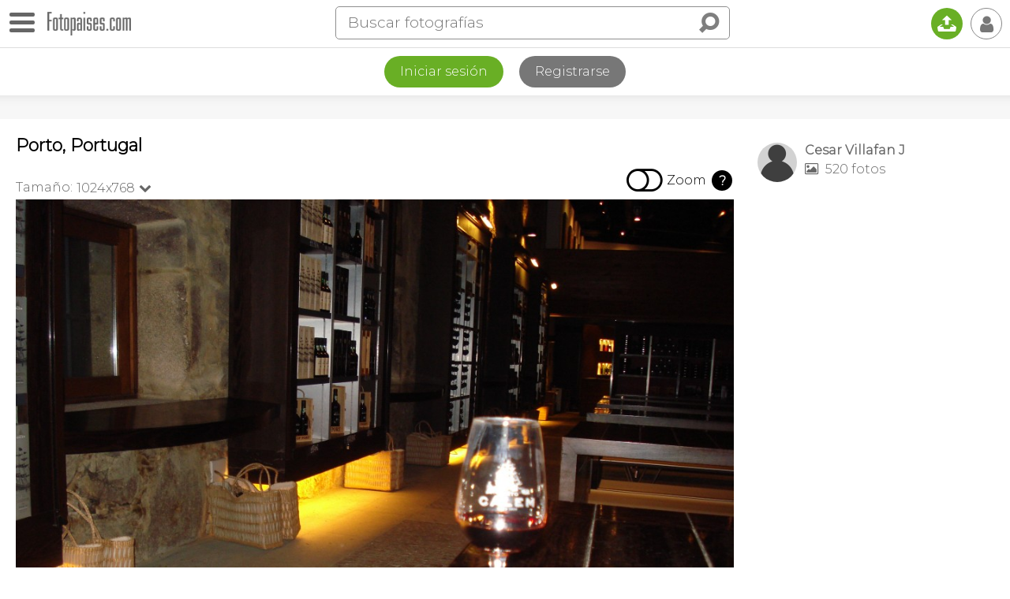

--- FILE ---
content_type: text/html
request_url: https://www.fotopaises.com/foto/porto-portugal-365915
body_size: 11389
content:
<!DOCTYPE html>
<html>
<head>
<meta http-equiv="content-type" content="text/html; charset=utf-8" />
<meta name="viewport" content="width=device-width, initial-scale=1.0, maximum-scale=1.0, user-scalable=no" />
<meta name="HandheldFriendly" content="true" />
<meta name="apple-mobile-web-app-capable" content="yes">
<meta name="distribution" content="global" />
<meta name="author" content="Tutiempo Network, S.L." />
<meta name="lang" content="es" />
<meta name="description" content="Foto de Porto, Portugal. Fotografía publicada por Cesar Villafan J. Ver más fotografías de Porto o de Portugal" />
<meta name="keywords" content="Foto de Porto, Portugal,fotógrafía,foto,fotos,panorámica,imágenes,mundo,Porto,paises,Portugal,ciudades,rios,montañas,edificios,personas,plazas,monumentos,iglesias,catedrales,pinturas" />
<title>Foto de Porto, Portugal</title>
<link rel="canonical" href="https://www.fotopaises.com/foto/porto-portugal-365915" /><meta property="og:site_name" content="www.fotopaises.com" />
<meta property="fb:app_id" content="2101487800155806" />
<meta property="og:title" content="Foto de Porto, Portugal" />
<meta property="og:type" content="website" />
<meta property="og:description" content="Foto de Porto, Portugal. Fotografía publicada por Cesar Villafan J. Ver más fotografías de Porto o de Portugal" />
<meta property="og:url" content="https://www.fotopaises.com/foto/porto-portugal-365915" />
<meta property="og:image" content="https://www.fotopaises.com/Fotos-Paises/t1024/2012/10/9/3355_1349811156.jpg" />
<meta property="og:image:width" content="1024" />
<meta property="og:image:height" content="768" />
<meta name="twitter:card" content="summary_large_image" />
<meta name="twitter:title" content="Foto de Porto, Portugal" />
<meta name="twitter:description" content="Foto de Porto, Portugal. Fotografía publicada por Cesar Villafan J. Ver más fotografías de Porto o de Portugal" />
<meta name="twitter:image:src" content="https://www.fotopaises.com/Fotos-Paises/t1024/2012/10/9/3355_1349811156.jpg" />
<meta name="twitter:domain" content="fotopaises.com" />
<link rel="amphtml" href="https://www.fotopaises.com/amp/foto/porto-portugal-365915" /><script>(function(){/*Copyright The Closure Library Authors. SPDX-License-Identifier: Apache-2.0*/'use strict';var g=function(a){var b=0;return function(){return b<a.length?{done:!1,value:a[b++]}:{done:!0}}},l=this||self,m=/^[\w+/_-]+[=]{0,2}$/,p=null,q=function(){},r=function(a){var b=typeof a;if("object"==b)if(a){if(a instanceof Array)return"array";if(a instanceof Object)return b;var c=Object.prototype.toString.call(a);if("[object Window]"==c)return"object";if("[object Array]"==c||"number"==typeof a.length&&"undefined"!=typeof a.splice&&"undefined"!=typeof a.propertyIsEnumerable&&!a.propertyIsEnumerable("splice"))return"array";if("[object Function]"==c||"undefined"!=typeof a.call&&"undefined"!=typeof a.propertyIsEnumerable&&!a.propertyIsEnumerable("call"))return"function"}else return"null";else if("function"==b&&"undefined"==typeof a.call)return"object";return b},u=function(a,b){function c(){}c.prototype=b.prototype;a.prototype=new c;a.prototype.constructor=a};var v=function(a,b){Object.defineProperty(l,a,{configurable:!1,get:function(){return b},set:q})};var y=function(a,b){this.b=a===w&&b||"";this.a=x},x={},w={};var aa=function(a,b){a.src=b instanceof y&&b.constructor===y&&b.a===x?b.b:"type_error:TrustedResourceUrl";if(null===p)b:{b=l.document;if((b=b.querySelector&&b.querySelector("script[nonce]"))&&(b=b.nonce||b.getAttribute("nonce"))&&m.test(b)){p=b;break b}p=""}b=p;b&&a.setAttribute("nonce",b)};var z=function(){return Math.floor(2147483648*Math.random()).toString(36)+Math.abs(Math.floor(2147483648*Math.random())^+new Date).toString(36)};var A=function(a,b){b=String(b);"application/xhtml+xml"===a.contentType&&(b=b.toLowerCase());return a.createElement(b)},B=function(a){this.a=a||l.document||document};B.prototype.appendChild=function(a,b){a.appendChild(b)};var C=function(a,b,c,d,e,f){try{var k=a.a,h=A(a.a,"SCRIPT");h.async=!0;aa(h,b);k.head.appendChild(h);h.addEventListener("load",function(){e();d&&k.head.removeChild(h)});h.addEventListener("error",function(){0<c?C(a,b,c-1,d,e,f):(d&&k.head.removeChild(h),f())})}catch(n){f()}};var ba=l.atob("aHR0cHM6Ly93d3cuZ3N0YXRpYy5jb20vaW1hZ2VzL2ljb25zL21hdGVyaWFsL3N5c3RlbS8xeC93YXJuaW5nX2FtYmVyXzI0ZHAucG5n"),ca=l.atob("WW91IGFyZSBzZWVpbmcgdGhpcyBtZXNzYWdlIGJlY2F1c2UgYWQgb3Igc2NyaXB0IGJsb2NraW5nIHNvZnR3YXJlIGlzIGludGVyZmVyaW5nIHdpdGggdGhpcyBwYWdlLg=="),da=l.atob("RGlzYWJsZSBhbnkgYWQgb3Igc2NyaXB0IGJsb2NraW5nIHNvZnR3YXJlLCB0aGVuIHJlbG9hZCB0aGlzIHBhZ2Uu"),ea=function(a,b,c){this.b=a;this.f=new B(this.b);this.a=null;this.c=[];this.g=!1;this.i=b;this.h=c},F=function(a){if(a.b.body&&!a.g){var b=function(){D(a);l.setTimeout(function(){return E(a,3)},50)};C(a.f,a.i,2,!0,function(){l[a.h]||b()},b);a.g=!0}},D=function(a){for(var b=G(1,5),c=0;c<b;c++){var d=H(a);a.b.body.appendChild(d);a.c.push(d)}b=H(a);b.style.bottom="0";b.style.left="0";b.style.position="fixed";b.style.width=G(100,110).toString()+"%";b.style.zIndex=G(2147483544,2147483644).toString();b.style["background-color"]=I(249,259,242,252,219,229);b.style["box-shadow"]="0 0 12px #888";b.style.color=I(0,10,0,10,0,10);b.style.display="flex";b.style["justify-content"]="center";b.style["font-family"]="Roboto, Arial";c=H(a);c.style.width=G(80,85).toString()+"%";c.style.maxWidth=G(750,775).toString()+"px";c.style.margin="24px";c.style.display="flex";c.style["align-items"]="flex-start";c.style["justify-content"]="center";d=A(a.f.a,"IMG");d.className=z();d.src=ba;d.style.height="24px";d.style.width="24px";d.style["padding-right"]="16px";var e=H(a),f=H(a);f.style["font-weight"]="bold";f.textContent=ca;var k=H(a);k.textContent=da;J(a,e,f);J(a,e,k);J(a,c,d);J(a,c,e);J(a,b,c);a.a=b;a.b.body.appendChild(a.a);b=G(1,5);for(c=0;c<b;c++)d=H(a),a.b.body.appendChild(d),a.c.push(d)},J=function(a,b,c){for(var d=G(1,5),e=0;e<d;e++){var f=H(a);b.appendChild(f)}b.appendChild(c);c=G(1,5);for(d=0;d<c;d++)e=H(a),b.appendChild(e)},G=function(a,b){return Math.floor(a+Math.random()*(b-a))},I=function(a,b,c,d,e,f){return"rgb("+G(Math.max(a,0),Math.min(b,255)).toString()+","+G(Math.max(c,0),Math.min(d,255)).toString()+","+G(Math.max(e,0),Math.min(f,255)).toString()+")"},H=function(a){a=A(a.f.a,"DIV");a.className=z();return a},E=function(a,b){0>=b||null!=a.a&&0!=a.a.offsetHeight&&0!=a.a.offsetWidth||(fa(a),D(a),l.setTimeout(function(){return E(a,b-1)},50))},fa=function(a){var b=a.c;var c="undefined"!=typeof Symbol&&Symbol.iterator&&b[Symbol.iterator];b=c?c.call(b):{next:g(b)};for(c=b.next();!c.done;c=b.next())(c=c.value)&&c.parentNode&&c.parentNode.removeChild(c);a.c=[];(b=a.a)&&b.parentNode&&b.parentNode.removeChild(b);a.a=null};var ia=function(a,b,c,d,e){var f=ha(c),k=function(n){n.appendChild(f);l.setTimeout(function(){f?(0!==f.offsetHeight&&0!==f.offsetWidth?b():a(),f.parentNode&&f.parentNode.removeChild(f)):a()},d)},h=function(n){document.body?k(document.body):0<n?l.setTimeout(function(){h(n-1)},e):b()};h(3)},ha=function(a){var b=document.createElement("div");b.className=a;b.style.width="1px";b.style.height="1px";b.style.position="absolute";b.style.left="-10000px";b.style.top="-10000px";b.style.zIndex="-10000";return b};var K={},L=null;var M=function(){},N="function"==typeof Uint8Array,O=function(a,b){a.b=null;b||(b=[]);a.j=void 0;a.f=-1;a.a=b;a:{if(b=a.a.length){--b;var c=a.a[b];if(!(null===c||"object"!=typeof c||Array.isArray(c)||N&&c instanceof Uint8Array)){a.g=b-a.f;a.c=c;break a}}a.g=Number.MAX_VALUE}a.i={}},P=[],Q=function(a,b){if(b<a.g){b+=a.f;var c=a.a[b];return c===P?a.a[b]=[]:c}if(a.c)return c=a.c[b],c===P?a.c[b]=[]:c},R=function(a,b,c){a.b||(a.b={});if(!a.b[c]){var d=Q(a,c);d&&(a.b[c]=new b(d))}return a.b[c]};M.prototype.h=N?function(){var a=Uint8Array.prototype.toJSON;Uint8Array.prototype.toJSON=function(){var b;void 0===b&&(b=0);if(!L){L={};for(var c="ABCDEFGHIJKLMNOPQRSTUVWXYZabcdefghijklmnopqrstuvwxyz0123456789".split(""),d=["+/=","+/","-_=","-_.","-_"],e=0;5>e;e++){var f=c.concat(d[e].split(""));K[e]=f;for(var k=0;k<f.length;k++){var h=f[k];void 0===L[h]&&(L[h]=k)}}}b=K[b];c=[];for(d=0;d<this.length;d+=3){var n=this[d],t=(e=d+1<this.length)?this[d+1]:0;h=(f=d+2<this.length)?this[d+2]:0;k=n>>2;n=(n&3)<<4|t>>4;t=(t&15)<<2|h>>6;h&=63;f||(h=64,e||(t=64));c.push(b[k],b[n],b[t]||"",b[h]||"")}return c.join("")};try{return JSON.stringify(this.a&&this.a,S)}finally{Uint8Array.prototype.toJSON=a}}:function(){return JSON.stringify(this.a&&this.a,S)};var S=function(a,b){return"number"!==typeof b||!isNaN(b)&&Infinity!==b&&-Infinity!==b?b:String(b)};M.prototype.toString=function(){return this.a.toString()};var T=function(a){O(this,a)};u(T,M);var U=function(a){O(this,a)};u(U,M);var ja=function(a,b){this.c=new B(a);var c=R(b,T,5);c=new y(w,Q(c,4)||"");this.b=new ea(a,c,Q(b,4));this.a=b},ka=function(a,b,c,d){b=new T(b?JSON.parse(b):null);b=new y(w,Q(b,4)||"");C(a.c,b,3,!1,c,function(){ia(function(){F(a.b);d(!1)},function(){d(!0)},Q(a.a,2),Q(a.a,3),Q(a.a,1))})};var la=function(a,b){V(a,"internal_api_load_with_sb",function(c,d,e){ka(b,c,d,e)});V(a,"internal_api_sb",function(){F(b.b)})},V=function(a,b,c){a=l.btoa(a+b);v(a,c)},W=function(a,b,c){for(var d=[],e=2;e<arguments.length;++e)d[e-2]=arguments[e];e=l.btoa(a+b);e=l[e];if("function"==r(e))e.apply(null,d);else throw Error("API not exported.");};var X=function(a){O(this,a)};u(X,M);var Y=function(a){this.h=window;this.a=a;this.b=Q(this.a,1);this.f=R(this.a,T,2);this.g=R(this.a,U,3);this.c=!1};Y.prototype.start=function(){ma();var a=new ja(this.h.document,this.g);la(this.b,a);na(this)};var ma=function(){var a=function(){if(!l.frames.googlefcPresent)if(document.body){var b=document.createElement("iframe");b.style.display="none";b.style.width="0px";b.style.height="0px";b.style.border="none";b.style.zIndex="-1000";b.style.left="-1000px";b.style.top="-1000px";b.name="googlefcPresent";document.body.appendChild(b)}else l.setTimeout(a,5)};a()},na=function(a){var b=Date.now();W(a.b,"internal_api_load_with_sb",a.f.h(),function(){var c;var d=a.b,e=l[l.btoa(d+"loader_js")];if(e){e=l.atob(e);e=parseInt(e,10);d=l.btoa(d+"loader_js").split(".");var f=l;d[0]in f||"undefined"==typeof f.execScript||f.execScript("var "+d[0]);for(;d.length&&(c=d.shift());)d.length?f[c]&&f[c]!==Object.prototype[c]?f=f[c]:f=f[c]={}:f[c]=null;c=Math.abs(b-e);c=1728E5>c?0:c}else c=-1;0!=c&&(W(a.b,"internal_api_sb"),Z(a,Q(a.a,6)))},function(c){Z(a,c?Q(a.a,4):Q(a.a,5))})},Z=function(a,b){a.c||(a.c=!0,a=new l.XMLHttpRequest,a.open("GET",b,!0),a.send())};(function(a,b){l[a]=function(c){for(var d=[],e=0;e<arguments.length;++e)d[e-0]=arguments[e];l[a]=q;b.apply(null,d)}})("__d3lUW8vwsKlB__",function(a){"function"==typeof window.atob&&(a=window.atob(a),a=new X(a?JSON.parse(a):null),(new Y(a)).start())});}).call(this);window.__d3lUW8vwsKlB__("[base64]");</script>
<script>(function(i,s,o,g,r,a,m){i['GoogleAnalyticsObject']=r;i[r]=i[r]||function(){(i[r].q=i[r].q||[]).push(arguments)},i[r].l=1*new Date();a=s.createElement(o),m=s.getElementsByTagName(o)[0];a.async=1;a.src=g;m.parentNode.insertBefore(a,m)})(window,document,'script','https://www.google-analytics.com/analytics.js','ga');ga('create', 'UA-261803-2', 'auto');ga('send', 'pageview');</script>
<link rel="preconnect" href="https://fonts.gstatic.com"><link href="https://fonts.googleapis.com/css2?family=Montserrat:wght@100;200;300&display=swap" rel="stylesheet">
<link href="/oc/css/fotopaises.css" rel="stylesheet">
</head>
<body>
<div class="topbar"><div id="botonmenu" class=""><div class="nav-icon"><span></span></div></div><a href="https://www.fotopaises.com/" class="logo"><img src="/oc/i/logo.png" width="106" height="30" /></a><span class="IconoBuscar"><i class="ti">&#xe03e;</i></span><div class="search"><form method="get" action="/buscar"><div class="bigbus"><input placeholder="Buscar fotografías" type="text" name="s" value="" autocomplete="off" /><input type="submit" class="ti" value="&#xe03e;" /></div></form><span class="closesearch"><i class="ti">&#x2715;</i></span></div><a href="/subir-fotos/" class="upload" title="Subir fotografías"><i class="ti">&#x1f4e4;</i></a><span class="usertopboton"><i class="ti">&#x1f464;</i></span></div><div class="LogReg"><div class="botones"><a href="/cuenta/?ver=iniciar-sesion" class="log">Iniciar sesión</a><a href="/cuenta/?ver=registrarse" class="reg">Registrarse</a></div></div><div class="topshadow"></div><div class="contcenter"><div class="leftcol"><div class="toptitle"><h1>Porto, Portugal</h1></div><div class="topfoto"><div class="tamanos noselect"><span class="txtamano">Tamaño:</span><span class="sel">1024x768<i class="ti">&#xe75c;</i><ul class="seltamano"><li><a href="?size=full">3072x2304</a></li><li><a href="?size=500">500x375</a></li></ul></span></div><div class="TogleZoom noselect"><div class="click"><i class="ti apagado">&#xf204;</i><i class="ti encendido">&#xf205;</i></div><span>Zoom</span><span class="zoominfo">?</span></div></div>
<div class="foto" id="ContendorImagen">
<img id="ImagenMostrando" src="/Fotos-Paises/t1024/2012/10/9/3355_1349811156.jpg" width="1024" height="768" alt="Foto de Porto, Portugal" />
</div><div class="bajofoto"><div class="divsocial"><span class="social i-ss"><i class="ti">&#xe73c;</i></span><span class="social sharevis"><i class="ti">&#xe73c;</i></span><a href="#" rel="nofollow" target="_blank" class="social share facebook"><i class="ti">&#x66;</i></a><a href="#" rel="nofollow" target="_blank" class="social share pinterest"><i class="ti">&#x31;</i></a><a href="#" rel="nofollow" target="_blank" class="social share twitter"><i class="ti">&#x54;</i></a><a href="#" rel="nofollow" target="_blank" class="social share whatsapp"><i class="ti" style="font-size:115%;">&#xf232;</i></a></div><span class="comentarios" onclick="scrollToAnchor('anchorcoment');"><i class="ti">&#xe0ab;</i></span><span data="365915,3355" class="like"></span></div><div class="PubAfterFoto"></div><div class="princdata"><h3>Datos de la fotografía</h3><p>Foto realizada en Porto, Porto, Portugal.</p><p>Fotografía tomada el 5 de Diciembre de 2007 a las 12:02</p><p>Cámara: <i class="ti">&#xe81a;</i> <strong>SONY (DSC-W70)</strong></p><p>Publicada el día 9 de Octubre de 2012.</p></div><style>.TiempoLoc{margin-top:20px;} .TiempoLoc a{color:black; font-size:20px;} .TiempoLoc a i{font-size:26px;}</style><div class="TiempoLoc"><a href="https://www.tutiempo.net/portugal.html" title="El tiempo en Portugal"><i class="ti">&#x48;</i> El Tiempo</a></div><div class="infofoto"><h3>Información:</h3><p>Vino Oporto Calem</p></div><h3>Fotografías de:</h3><div class="loctags"><ul><li><a href="/fotos/PT@17@Porto" title="Fotografías de Porto">Porto</a></li><li><a href="/fotos/distrito-do-porto/PT@17" title="Fotografías de Porto">Porto</a></li><li><a href="/fotos/portugal" title="Fotografías de Portugal">Portugal</a></li></ul></div></div><!--Right--><div class="rightcol">
<div class="infouser">
<a href="/autor/3355">
<img src="/oc/user/3/3355_50.jpg" width="50" height="50">
<span class="nus">Cesar Villafan J</span>
<span class="nfo"><i class="ti">&#xe819;</i> 520 fotos</span>
</a>
</div>
<div class="PubFotoRightCol"></div></div></div><div class="contcenter finpage"><div class="fotrelac"><h3>Imágenes relacionadas</h3><div class="negmar"><div id="relacionadas" class="flex-images"><div class="item" data-w="500" data-h="333,25"><a href="/foto/porto-portugal-623600"><img src="/Fotos-Paises/t500/2024/11/11/5787_1731152045.jpg" /></a></div><div class="item" data-w="328,75" data-h="500"><a href="/foto/porto-portugal-623599"><img src="/Fotos-Paises/t500/2024/11/11/5787_1731149908.jpg" /></a></div><div class="item" data-w="500" data-h="331,25"><a href="/foto/porto-portugal-623598"><img src="/Fotos-Paises/t500/2024/11/11/5787_1731151486.jpg" /></a></div><div class="item" data-w="333,25" data-h="500"><a href="/foto/porto-portugal-623597"><img src="/Fotos-Paises/t500/2024/11/11/5787_1731150823.jpg" /></a></div><div class="item" data-w="325" data-h="500"><a href="/foto/porto-portugal-623596"><img src="/Fotos-Paises/t500/2024/11/11/5787_1731149616.jpg" /></a></div><div class="item" data-w="500" data-h="333,25"><a href="/foto/porto-portugal-623595"><img src="/Fotos-Paises/t500/2024/11/11/5787_1731148906.jpg" /></a></div><div class="item" data-w="500" data-h="333,25"><a href="/foto/porto-portugal-623594"><img src="/Fotos-Paises/t500/2024/11/11/5787_1731147652.jpg" /></a></div><div class="item" data-w="333,25" data-h="500"><a href="/foto/porto-portugal-623593"><img src="/Fotos-Paises/t500/2024/11/11/5787_1731149770.jpg" /></a></div><div class="item" data-w="500" data-h="326"><a href="/foto/porto-portugal-623592"><img src="/Fotos-Paises/t500/2024/11/11/5787_1731150030.jpg" /></a></div><div class="item" data-w="316" data-h="500"><a href="/foto/porto-portugal-623591"><img src="/Fotos-Paises/t500/2024/11/11/5787_1731148007.jpg" /></a></div><div class="item" data-w="500" data-h="337,5"><a href="/foto/porto-portugal-623590"><img src="/Fotos-Paises/t500/2024/11/11/5787_1731150465.jpg" /></a></div><div class="item" data-w="500" data-h="334,25"><a href="/foto/porto-portugal-623589"><img src="/Fotos-Paises/t500/2024/11/11/5787_1731149706.jpg" /></a></div></div></div></div><div class="BoxComentarios"><a name="anchorcoment"></a><h3>Comentarios</h3><div class="newcoment"><form action="#comentar" id="comentbox" name="comentarios" method="post"><input type="hidden" name="ac" value="add" /><input type="hidden" name="foto" value="365915" /><input type="hidden" name="autor" value="3355" /><img src="/oc/user/nf_50.jpg" width="50" height="50"><textarea id="NuevoComentario" placeholder="Añade tú comentario y se amable." rows="3" name="coment" cols="50"></textarea><input type="button" class="submit" onclick="addcoment();" value="Enviar"></form></div><div class="listcoment"></div></div></div>
<div class="BlqPubPie" style="text-align:center;"><script async src="https://pagead2.googlesyndication.com/pagead/js/adsbygoogle.js"></script><!-- FP-V5 --><ins class="adsbygoogle" style="display:block" data-ad-client="ca-pub-2813598087906763" data-ad-slot="2344274345" data-ad-format="auto" data-full-width-responsive="true"></ins><script>(adsbygoogle = window.adsbygoogle || []).push({});</script></div>
<div class="PiePagina"><div class="legal">Copyright © 2026 Tutiempo Network, S.L. | <a href="/aviso-legal.html">Aviso Legal y Proteccion de Datos</a> | <a href="/politica-de-cookies.html">Política de Cookies</a> | <a href="/contactanos.html">Contáctanos</a> | <a href="/ayuda.html">Ayuda</a></div><div style="padding:10px;">

<iframe src="https://www.facebook.com/plugins/page.php?href=https%3A%2F%2Fwww.facebook.com%2FFotopaises%2F&tabs&width=340&height=70&small_header=true&adapt_container_width=true&hide_cover=true&show_facepile=false&appId=102940906524080" width="340" height="70" style="border:none;overflow:hidden" scrolling="no" frameborder="0" allowfullscreen="true" allow="autoplay; clipboard-write; encrypted-media; picture-in-picture; web-share"></iframe>

</div><div class="estamosen"><h5>Puedes seguirnos en:</h5><a href="https://www.facebook.com/Fotopaises/" rel="nofollow" target="_blank" class="first"><i class="ti">&#x66;</i></a><a href="https://www.pinterest.es/fotopaises/" rel="nofollow" target="_blank"><i class="ti">&#x31;</i></a></div></div>
<div id="MenuLeft" class="noselect"><div class="close"></div><ul><li><a href="/">Fotos del mundo</a></li><li><a href="/fotos/europa">Europa</a></li><li><a href="/fotos/asia">Asia</a></li><li><a href="/fotos/africa">África</a></li><li><a href="/fotos/america-del-norte">América del Norte</a></li><li><a href="/fotos/america-del-sur">América del Sur</a></li><li><a href="/fotos/oceania">Oceanía</a></li><li><a href="/fotos/antartida">Antártida</a></li><li><a href="/fotos/panoramicas">Fotografías panorámicas</a></li><li><a href="/mapa/">Fotos en el mapa</a></li>
<li><a href="https://www.tutiempo.net">El tiempo</a></li>
<li><a href="https://tusmemes.es">Crear memes</a></li>
<li><a href="#" rel="nofollow" target="_blank" class="share facebook"><i class="ti">&#x66;</i>&nbsp;&nbsp;&nbsp;Compartir en Facebook</a></li><li><a href="#" rel="nofollow" target="_blank" class="share pinterest"><i class="ti">&#x31;</i>&nbsp;&nbsp;&nbsp;Compartir en Pinterest</a></li><li><a href="#" rel="nofollow" target="_blank" class="share twitter"><i class="ti">&#x54;</i>&nbsp;&nbsp;&nbsp;Compartir en Twitter</a></li><li><a href="#" rel="nofollow" target="_blank" class="share whatsapp"><i class="ti" style="font-size:115%;">&#xf232;</i>&nbsp;&nbsp;&nbsp;Compartir por Whatsapp</a></li></ul></div>
<div id="UserMenu" class="noselect"><div class="close"></div><ul><li><a href="/cuenta/?ver=iniciar-sesion">Iniciar sesión</a></li><li><a href="/cuenta/?ver=registrarse">Registrarse</a></li></ul></div>
<div class="DarkBoxMsj"></div><div id="BoxMsj"></div>
<script src="/oc/js/jquery-3.5.1.min.js"></script>
<script src="/oc/js/jquery.flex-images.js"></script><script>$("#relacionadas").flexImages({rowHeight:140});</script><script type="text/javascript" src="/oc/js/jquery.zoom.js"></script><script>var rtime;var timeout = false;var delta = 200;var zoomini = 0; $(document).ready(function(){IniciarZoomImagen();});function IniciarZoomImagen(){var contw = $("#ContendorImagen").width() * 1;var imgw = $("#ImagenMostrando").attr("width") * 1;if(imgw > contw){$("#ContendorImagen").removeClass("small");$(".TogleZoom").show();}else{$("#ContendorImagen").addClass("small");$(".TogleZoom").hide();if(zoomini == 1){$("#ContendorImagen").trigger("zoom.destroy");}}}document.addEventListener("contextmenu", event => event.preventDefault());$(".topfoto .tamanos span.sel").click(function(e){$(".tamanos .seltamano").slideToggle(200);});$(window).resize(function(){rtime = new Date();if(timeout === false){timeout = true; setTimeout(resizeend, delta);}});function resizeend(){if(new Date() - rtime < delta){setTimeout(resizeend, delta);}else{timeout = false; IniciarZoomImagen();}}$(".TogleZoom .click").click(function(){if($(".TogleZoom .click").hasClass("on")){$(".TogleZoom .click").removeClass("on");$("#ContendorImagen").trigger("zoom.destroy");zoomini = 0;}else{$(".TogleZoom .click").addClass("on");$("#ContendorImagen").zoom();zoomini = 1;}});$(".TogleZoom .zoominfo").click(function(){var msj = "<h3 style=\"margin:0;\"><i class=\"ti\" style=\"margin-right:10px;\">&#xe001;</i>Zoom en imágenes</h3><p><strong>Tras activar el zoom</strong></p><p>En dispositivos con ratón pasa el puntero por encima de la imagen para ampliarla.</p><p><i class=\"ti\">&#x1f4f1;</i> En dispositivos con pantalla táctil, pincha sobre la zona que quieres ampliar.</p>";MostrarMensaje(msj,"n",0);});$(".social.i-ss").click(function(e){if($(".bajofoto .divsocial").hasClass("open")){$(".bajofoto .divsocial").removeClass("open");}else{$(".bajofoto .divsocial").addClass("open");}});</script><script>
var BlqPubAdd = '<\script async src="https://pagead2.googlesyndication.com/pagead/js/adsbygoogle.js"></\script><!-- FP-V5 --><ins class="adsbygoogle" style="display:block" data-ad-client="ca-pub-2813598087906763" data-ad-slot="2344274345" data-ad-format="auto" data-full-width-responsive="true"></ins><\script>(adsbygoogle = window.adsbygoogle || []).push({});</\script>';
if($(window).width() > 960)
{
var lch = $(".leftcol").height();
var rh = lch - 90;
if($(".minimap").length > 0){rh = rh - 290;}
$(".PubFotoRightCol").css("padding-top","20px");
$(".PubFotoRightCol").css("height",rh+"px");
$(".PubFotoRightCol").html(BlqPubAdd);
}
else
{
$(".PubAfterFoto").css("padding-top","20px");
$(".PubAfterFoto").html(BlqPubAdd);
}


</script><script>
var unu = 0;
$(".usertopboton").click(function(e){if($("#UserMenu").hasClass("open")){$("#UserMenu").removeClass("open"); $("#UserMenu").hide();}else{$("#UserMenu").addClass("open"); $("#UserMenu").show();}});
$("#botonmenu").click(function(e){if($("#botonmenu").hasClass("open")){$("#MenuLeft").animate({left:"-300px"},400); $("#botonmenu").removeClass("open");}else{$("#MenuLeft").animate({left:"0"},400); $("#botonmenu").addClass("open");}});
$(".IconoBuscar").click(function(e){$(".topbar .search").addClass("open");});
$(".topbar .closesearch").click(function(e){$(".topbar .search").removeClass("open");});
$(document).mouseup(function(e) {var container = $("#UserMenu"); var boton = $(".usertopboton");if(!container.is(e.target) && container.has(e.target).length === 0 && !boton.is(e.target) && boton.has(e.target).length === 0){container.hide(); container.removeClass("open");}var container = $("#MenuLeft"); var boton = $("#botonmenu");if(!container.is(e.target) && container.has(e.target).length === 0 && !boton.is(e.target) && boton.has(e.target).length === 0){container.animate({left:"-300px"},400);boton.removeClass("open");}});
var msjclosetime;
function MostrarMensaje(msj,autoclose,timeclose,hiderest,botclos){var html = '';clearTimeout(msjclosetime);if(autoclose == 's' && timeclose > 0){html = '<div class="msj">'+msj+'</div>';$("#BoxMsj").html(html);$("#BoxMsj").show();msjclosetime = setTimeout(function(){$("#BoxMsj").hide();},timeclose);}else{if(botclos == 'n'){html = '<div class="msj">'+msj+'</div>';}else{html = '<div class="msj conboton">'+msj+'</div><span class="botonclose"><i class="ti">&#x2715;</i></span>';}if(hiderest == 's'){$(".DarkBoxMsj").show();}$("#BoxMsj").html(html);$("#BoxMsj").show();$("#BoxMsj .botonclose").click(function(){$("#BoxMsj").hide();});}}
$('a.grouped-link').click(function() {$('.dropdown-content').toggle();});
function UpdateBarLink(){var offsetTop = $('.context-bar').offset().top;$('.dropdown-content').empty();var mostrarmas = 0;$('.context-bar').children().each(function(i,a){if($(a).offset().top > offsetTop){$('.dropdown-content').append($(a).clone()); mostrarmas = 1;}});if(mostrarmas == 1){$('a.grouped-link').addClass('active');}else{$('a.grouped-link').removeClass('active');$('.dropdown-content').hide();}}
if($(".context-bar").length > 0){UpdateBarLink();$(window).resize(UpdateBarLink);}
$('span.like').click(function(){if(unu < 1){MensajeIniciarSesion(); return false;}$span = $(this);var lsn = 's'; if($(this).hasClass("sel")){lsn = 'n';}var data = $(this).attr("data");if(lsn == 's'){$span.addClass("sel");}else{$span.removeClass("sel");}$.ajax({type:"POST",url:"/d/l.php",data:{data:data,lsn:lsn,unu:unu},dataType:"html",async:true,success:function(text){if(text == 'ok'){if(lsn == 's'){$span.addClass("sel");}else{$span.removeClass("sel");MostrarMensaje('<span style="font-size:30px;">Ya no te gusta :-(</span>','s',2000);}}else{if(lsn == 's'){$span.removeClass("sel");}else{$span.addClass("sel");}MostrarMensaje(text,'n',0);}}});});
$('span.follow').click(function(){if(unu < 1){MensajeIniciarSesion(); return false;}$span = $(this); var sn = 's'; if($(this).hasClass("unfollow")){sn = 'n';} var usfol = $(this).attr("data");if(sn == 's'){SendFollow(usfol,'s');}else{var HtmlMensaje = '<p>¿Quieres dejar de seguirle?</p><p style="font-size:24px;"><span style="cursor:pointer;" onclick="SendFollow('+usfol+',\'n\');">Si</span> &nbsp;&nbsp;&nbsp;|&nbsp;&nbsp;&nbsp; <span style="cursor:pointer;" onclick="comdeletecancel();">No</span></p>';MostrarMensaje(HtmlMensaje,'n',0,'s','n');}});
function SendFollow(u,sn){$(".DarkBoxMsj").hide(); $("#BoxMsj").hide();$.ajax({type:"POST",url:"/d/f.php",data:{u:u,sn:sn,unu:unu},dataType:"html",async:true,success:function(text){if(text == 'ok'){if(sn == 's'){$('span.follow').addClass("unfollow"); $('span.follow').html('<i class="ti">&#x1f464;</i> Siguiendo');}else{$('span.follow').removeClass("unfollow"); $('span.follow').html('<i class="ti">+ &#x1f464;</i> Seguir');}}else{MostrarMensaje(text,'n',0);}}});}
$('span.deletecoment').click(function(){$span = $(this);var data = $(this).attr("data");var HtmlMensaje = '<p>¿Quieres eliminar el comentario?</p><p style="font-size:24px;"><span style="cursor:pointer;" onclick="comdelete(\''+data+'\');">Si</span> &nbsp;&nbsp;&nbsp;|&nbsp;&nbsp;&nbsp; <span style="cursor:pointer;" onclick="comdeletecancel();">No</span></p>';MostrarMensaje(HtmlMensaje,'n',0,'s','n');});
function comdelete(data){$(".DarkBoxMsj").hide(); $("#BoxMsj").hide();var res = data.split(",");$.ajax({type:"POST",url:"/d/c.php",data:{ac:'del',data:data,unu:unu},dataType:"html",async:true,success:function(text){if(text == 'ok'){$('#'+res[4]).slideUp(200);}else{MostrarMensaje(text,'n',0);}}});}
function comdeletecancel(){$(".DarkBoxMsj").hide(); $("#BoxMsj").hide();}
function addcoment(){$(".newcoment .submit").hide();if(unu < 1){MensajeIniciarSesion(); return false;}$.ajax({type:"POST",url:"/d/c.php",data:$("#comentbox").serialize(),success:function(text){var first = text.charAt(0)+text.charAt(1)+text.charAt(2)+text.charAt(3);if(first == "<div"){$(".listcoment").prepend(text); $(".newcoment").hide();}else{MostrarMensaje(text,'n',0);}}});}
$(".GridTouchShow .contclk").click(function(){var parent = $(this).parent().parent();console.log(parent.attr("id"));if(parent.hasClass("ShowInfoFoto")){parent.removeClass("ShowInfoFoto");$(".GridTouchShow .contclk span").html("Mostrar información");}else{parent.addClass("ShowInfoFoto");$(".GridTouchShow .contclk span").html("Ocultar información");}});
$("#NuevoComentario").focus(function(){if(unu < 1){$("#NuevoComentario").prop("disabled",true); MensajeIniciarSesion();}});
function MensajeIniciarSesion(){var HtmlMensaje = '<p>Es necesario iniciar sesión para hacer eso.</p><div class="LogReg" style="border-top:0;"><div class="botones"><a href="/cuenta/?ver=iniciar-sesion" class="log">Iniciar sesión</a><a href="/cuenta/?ver=registrarse" class="reg">Registrarse</a></div></div>';MostrarMensaje(HtmlMensaje,'n',0,'n','s');}
function scrollToAnchor(aid){var aTag = $("a[name='"+ aid +"']");$('html,body').animate({scrollTop:aTag.offset().top},'fast');}
function CrearShareLinks(){var imgShare = 'https://www.fotopaises.com/Fotos-Paises/t1024/2012/10/9/3355_1349811156.jpg';var shareurl = encodeURIComponent(document.URL);var sharetext = encodeURIComponent(document.title);var shareimg = encodeURIComponent(imgShare);var urlp = "https://pinterest.com/pin/create/button/?url="+shareurl+"&media="+shareimg+"&description="+sharetext;var urlf = 'https://www.facebook.com/sharer/sharer.php?u='+shareurl;var urlt = 'https://twitter.com/share?text='+sharetext+'&url='+shareurl;var urlw = urlw = 'https://web.whatsapp.com/send?text='+sharetext+' – '+shareurl;if((navigator.userAgent.match(/Android|iPhone/i) && !navigator.userAgent.match(/iPod|iPad/i))){urlw = 'whatsapp://send?text='+sharetext+' – '+shareurl;}var x = $(".share.facebook"); var i;for(i = 0; i < x.length; i++){x[i].setAttribute('href',urlf);}var x = $(".share.pinterest"); var i;for(i = 0; i < x.length; i++){x[i].setAttribute('href',urlp);}var x = $(".share.twitter"); var i;for(i = 0; i < x.length; i++){x[i].setAttribute('href',urlt);}var x = $(".share.whatsapp"); var i;for(i = 0; i < x.length; i++){x[i].setAttribute('href',urlw);}} CrearShareLinks();
</script>
<style>#NoCookInfo{position:fixed; display:block; left:0; top:150px; bottom:0; right:0; background-color:white; overflow:auto; z-index: 30020;-webkit-box-shadow: 0px -3px 13px 0px rgba(0,0,0,0.35);-moz-box-shadow: 0px -3px 13px 0px rgba(0,0,0,0.35);box-shadow: 0px -3px 13px 0px rgba(0,0,0,0.35);}#NoCookInfo .flexc {display: flex;}#NoCookInfo .flexc > div {width:50%; padding:10px;}#NoCookInfo .cokgra{color:#9b9b9b;}#NoCookInfo .flexc a{display:inline-block;line-height: 36px;background-color: black;color: white;padding: 0 10px;-webkit-border-radius: 5px;-moz-border-radius: 5px;border-radius: 5px;}#NoCookInfo h2{margin: 0;}#NoCookInfo .polcokcont{border-top:1px solid #ccc; padding:10px; font-size:12px; text-align:center;}#NoCookInfo .polcokcont a{color:#ccc;}#NoCookInfo .polcokcont a:hover{color:#000;}@media screen and (max-width:510px){#NoCookInfo .flexc {display:block;}#NoCookInfo .flexc > div {width:100%;}}</style>
<script>var SpCookSetNo=0,checkwin;function hideinfoco(){clearInterval(checkwin);document.getElementById("NoCookInfo").style.display="none";document.body.style.overflow="auto";googlefc.showRevocationMessage()}function MsgNoCookiesPer(){setTimeout(function(){document.body.style.overflow="hidden"},500);document.getElementById("NoCookInfo")?document.getElementById("NoCookInfo").style.display="block":(g=document.createElement("div"),g.setAttribute("id","NoCookInfo"),g.setAttribute("style","display:block"),document.body.appendChild(g),document.getElementById("NoCookInfo").innerHTML+='<div class="flexc"><div class="cbq1"><h2>Gratis con publicidad</h2><p>Si quieres seguir navegando gratis debes de aceptar:<br/>Publicidad y contenido personalizados, medición de publicidad y contenido, investigación de audiencia y desarrollo de servicios.<br/>Almacenar la información en un dispositivo y/o acceder a ella.</p><p><a href="#" onclick="hideinfoco(); return false;">Seguir navegando gratis</a></p><p class="cokgra">Se mostrará la ventana de consentimiento.</p></div><div class="cbq2"><h2>¿Por qué aparece esto?</h2><p>Nuestra única fuente de ingresos es la publicidad, si no aceptáis el consentimiento para poder mostrar anuncios personalizados, no generamos ingresos.</p><p>Siempre puedes borrar las cookies de tú navegador para no dejar rastro.</p></div></div><div class="polcokcont"><a href="https://www.fotopaises.com/aviso-legal.html" rel="nofollow">Política de privacidad</a> | <a href="https://www.fotopaises.com/contactanos.html" rel="nofollow">Formulario de contacto</a></div>');checkwin=setInterval(function(){"block"!=document.getElementById("NoCookInfo").style.display&&(document.getElementById("NoCookInfo").style.display="block",document.body.style.overflow="hidden")},1E3)}var cnt=0;(function(){var b=setInterval(function(){10===cnt&&clearInterval(b);"undefined"!==typeof window.__tcfapi&&(clearInterval(b),window.__tcfapi("addEventListener",2,function(a,c){if(c&&("tcloaded"===a.eventStatus||"useractioncomplete"===a.eventStatus)&&a.gdprApplies)if(a.purpose.consents[1])if(a.vendor.consents[755]){var d=a.purpose.consents[3]||!1;a.purpose.consents[4]&&d?1==SpCookSetNo&&location.reload():(SpCookSetNo=1,MsgNoCookiesPer())}else SpCookSetNo=1,MsgNoCookiesPer();else SpCookSetNo=1,MsgNoCookiesPer()}));cnt++},100)})();</script>
</body>
</html>

--- FILE ---
content_type: text/html; charset=utf-8
request_url: https://www.google.com/recaptcha/api2/aframe
body_size: 247
content:
<!DOCTYPE HTML><html><head><meta http-equiv="content-type" content="text/html; charset=UTF-8"></head><body><script nonce="4lfz9DOpjg7cBoYgJgcErA">/** Anti-fraud and anti-abuse applications only. See google.com/recaptcha */ try{var clients={'sodar':'https://pagead2.googlesyndication.com/pagead/sodar?'};window.addEventListener("message",function(a){try{if(a.source===window.parent){var b=JSON.parse(a.data);var c=clients[b['id']];if(c){var d=document.createElement('img');d.src=c+b['params']+'&rc='+(localStorage.getItem("rc::a")?sessionStorage.getItem("rc::b"):"");window.document.body.appendChild(d);sessionStorage.setItem("rc::e",parseInt(sessionStorage.getItem("rc::e")||0)+1);localStorage.setItem("rc::h",'1769067845572');}}}catch(b){}});window.parent.postMessage("_grecaptcha_ready", "*");}catch(b){}</script></body></html>

--- FILE ---
content_type: application/javascript; charset=utf-8
request_url: https://fundingchoicesmessages.google.com/f/AGSKWxUyynor7cM5ph7Ni4xOoYPWVjv9ERLUKifBhuBnRw5vRWCOeDLwmwMB_Gm5ZMXFe7kzvmJ_45a0jOlloXAFHrUMVCsIhd6HR9QllPjWzgPCP0tzHbIcAXvBqNxe3B5sTPd1T8Kn-96ca_UnTJawT2MLFSKodNutMsDMEabHNlzrhL8J9IZP5yLDYxT4/_=468x60&/jppolPrebid./exoclick./driveragentad2./adstub.
body_size: -1289
content:
window['626e6b05-95a3-4684-be69-665e3891dfb5'] = true;